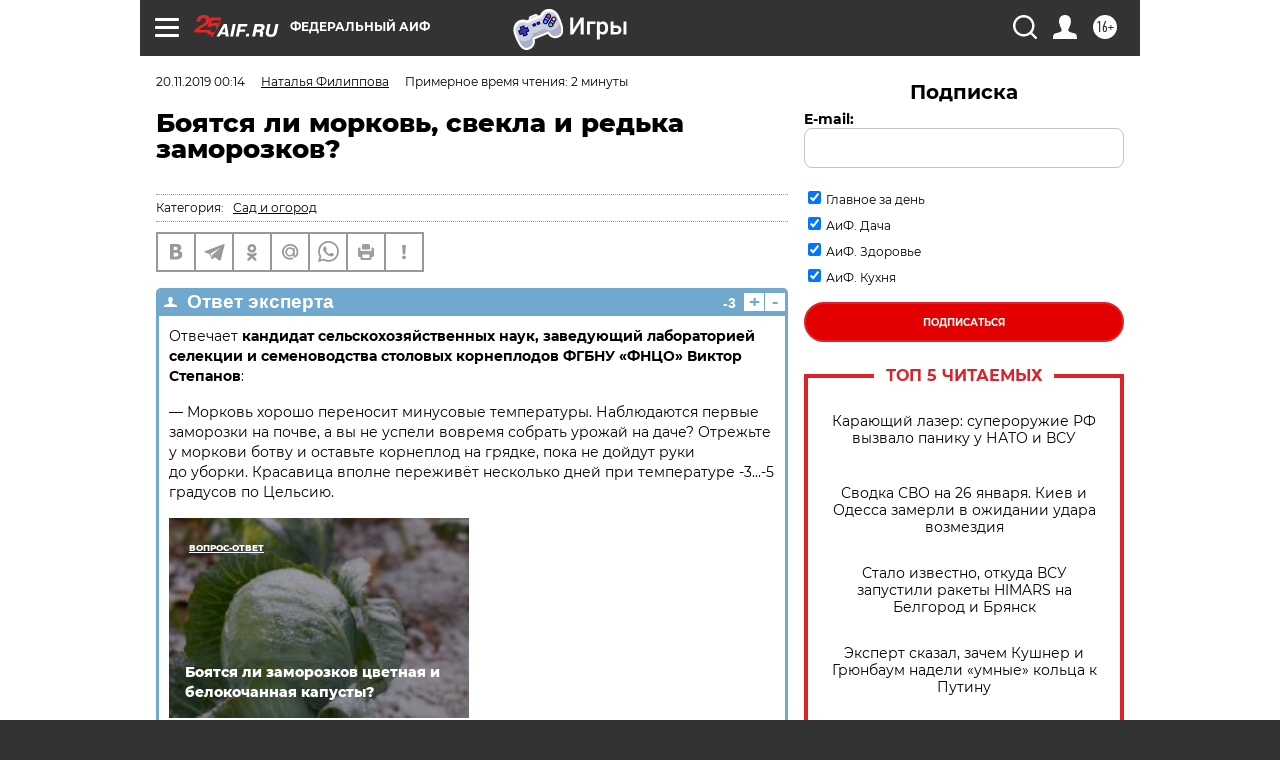

--- FILE ---
content_type: text/html
request_url: https://tns-counter.ru/nc01a**R%3Eundefined*aif_ru/ru/UTF-8/tmsec=aif_ru/198364673***
body_size: -71
content:
E83B7B3C69772022X1769414690:E83B7B3C69772022X1769414690

--- FILE ---
content_type: application/javascript
request_url: https://smi2.ru/counter/settings?payload=CIjlARj-_tXKvzM6JDc3NTZhMzJmLTJhNDgtNDg3Zi1hNWIxLWYwYmI5NzU5NzAxMA&cb=_callbacks____0mkuvtm9u
body_size: 1518
content:
_callbacks____0mkuvtm9u("[base64]");

--- FILE ---
content_type: application/javascript; charset=utf-8
request_url: https://news.mediametrics.ru/cgi-bin/b.fcgi?ac=b&m=js&n=5&v=4&p=h&id=DivID1
body_size: 5989
content:
{
var linkElement = document.createElement('link');
linkElement.setAttribute('rel', 'stylesheet');
linkElement.setAttribute('type', 'text/css');
linkElement.setAttribute('href', "//news.mediametrics.ru/css/w4.css");
document.head.appendChild(linkElement);
function VeiwCode(Data, masView, bn) {
var S='<div style="width:320px; overflow: hidden;" onmouseover="blockMouseOver'+bn+'()" onmouseout="blockMouseOver'+bn+'()">';
S+='<div class="mm_title">Самое интересное в соцсетях</div>';
for(var i=0; i<Data.news.length; i++) {
masView[i]=0;
S+='<div class="article_mm">';
S+='<div class="img" style="background-image: url(\''+Data.news[i].image+'\');cursor:pointer;" onclick="winOpen(\''+Data.news[i].linkclick+'\')"></div>';
S+='<div class="title_mm font_sm_mm" style="cursor:pointer;" onclick="winOpen(\''+Data.news[i].linkclick+'\')">';
S+=Data.news[i].title;
S+='</div>';
S+='</div>';
}
S+='</div>';
var e = document.getElementById('DivID1'); if (e) {e.innerHTML = S; e.id = 'DivID1x'+bn;}
}
var Data65270 = {
"status":1,
"blockview":"//news.mediametrics.ru/cgi-bin/v.fcgi?ac=v&m=gif&t=MTc2OTQxNDY4OC42NTI3MDo1MzQ%3d",
"news":[
{"description":"",
"image":"//news.mediametrics.ru/uploads/1762607501blob.jpg",
"imageW":"//news.mediametrics.ru/uploads/1762607501blobw.jpg",
"imageW2":"//news.mediametrics.ru/uploads/1762607501blobw2.jpg",
"linkview":"//news.mediametrics.ru/cgi-bin/v.fcgi?ac=v&m=gif&t=MTc2OTQxNDY4OC42NTI3MTo1MzU%3d",
"linkclick":"//news.mediametrics.ru/cgi-bin/c.fcgi?ac=c&t=MTc2OTQxNDY4OC42NTI3MTo1MzU%3d&u=767aHR0cHM6Ly9tZWRpYW1ldHJpY3MucnUvcmF0aW5nL3J1L2RheS5odG1sP2FydGljbGU9NTc0Mzc4NjA%3d",
"title":"Не ешьте эту готовую еду из магазина: список"},
{"description":"",
"image":"//news.mediametrics.ru/uploads/1762608406blob.jpg",
"imageW":"//news.mediametrics.ru/uploads/1762608406blobw.jpg",
"imageW2":"//news.mediametrics.ru/uploads/1762608406blobw2.jpg",
"linkview":"//news.mediametrics.ru/cgi-bin/v.fcgi?ac=v&m=gif&t=MTc2OTQxNDY4OC42NTI3Mjo1MzY%3d",
"linkclick":"//news.mediametrics.ru/cgi-bin/c.fcgi?ac=c&t=MTc2OTQxNDY4OC42NTI3Mjo1MzY%3d&u=398aHR0cHM6Ly9tZWRpYW1ldHJpY3MucnUvcmF0aW5nL3J1L2RheS5odG1sP2FydGljbGU9MTY4NDg5MzQ%3d",
"title":"Такую зиму в России никто не ждал: как так?!"},
{"description":"",
"image":"//news.mediametrics.ru/uploads/1762607573blob.jpg",
"imageW":"//news.mediametrics.ru/uploads/1762607573blobw.jpg",
"imageW2":"//news.mediametrics.ru/uploads/1762607573blobw2.jpg",
"linkview":"//news.mediametrics.ru/cgi-bin/v.fcgi?ac=v&m=gif&t=MTc2OTQxNDY4OC42NTI3Mzo1Mzc%3d",
"linkclick":"//news.mediametrics.ru/cgi-bin/c.fcgi?ac=c&t=MTc2OTQxNDY4OC42NTI3Mzo1Mzc%3d&u=031aHR0cHM6Ly9tZWRpYW1ldHJpY3MucnUvcmF0aW5nL3J1L2RheS5odG1sP2FydGljbGU9MzI3NDU4NDk%3d",
"title":"В ОАЭ произошло жестокое убийство криптомиллионера "},
{"description":"",
"image":"//news.mediametrics.ru/uploads/1762608018blob.jpg",
"imageW":"//news.mediametrics.ru/uploads/1762608018blobw.jpg",
"imageW2":"//news.mediametrics.ru/uploads/1762608018blobw2.jpg",
"linkview":"//news.mediametrics.ru/cgi-bin/v.fcgi?ac=v&m=gif&t=MTc2OTQxNDY4OC42NTI3NDo1Mzg%3d",
"linkclick":"//news.mediametrics.ru/cgi-bin/c.fcgi?ac=c&t=MTc2OTQxNDY4OC42NTI3NDo1Mzg%3d&u=116aHR0cHM6Ly9tZWRpYW1ldHJpY3MucnUvcmF0aW5nL3J1L2RheS5odG1sP2FydGljbGU9NTc0NjkxMzg%3d",
"title":"В магазинах России ажиотаж из-за этого продукта: что купить? "},
{"description":"",
"image":"//news.mediametrics.ru/uploads/1762543949blob.jpg",
"imageW":"//news.mediametrics.ru/uploads/1762543949blobw.jpg",
"imageW2":"//news.mediametrics.ru/uploads/1762543949blobw2.jpg",
"linkview":"//news.mediametrics.ru/cgi-bin/v.fcgi?ac=v&m=gif&t=MTc2OTQxNDY4OC42NTI3NTo1Mzk%3d",
"linkclick":"//news.mediametrics.ru/cgi-bin/c.fcgi?ac=c&t=MTc2OTQxNDY4OC42NTI3NTo1Mzk%3d&u=861aHR0cHM6Ly9tZWRpYW1ldHJpY3MucnUvcmF0aW5nL3J1L2RheS5odG1sP2FydGljbGU9NTU2MjY4NTk%3d",
"title":"Таких событий не было с 1945: чего ждать всем нам?"}
]
}
var masView65270=[];
var Delay65270=0;
var countV65270=0;
function getGIF65270(url) {
var img = new Image();
img.onload = function() {
countV65270++;
//	console.log('GIF load OK 65270 '+countV65270+'\n');
}
img.src = url;
}
function winOpen(url) {return window.open(url);}
function checkDiv65270(i) {
if (masView65270[i]==-1) {
return 0;
}
var target = document.getElementById('target65270_'+i);
if (!target) {
masView65270[i]=-1;
return 0;
}
var h = (target.getBoundingClientRect().bottom-target.getBoundingClientRect().top)/5;
var w = (target.getBoundingClientRect().right-target.getBoundingClientRect().left)/5;
var targetPosition = {
top: window.pageYOffset + target.getBoundingClientRect().top + h,
left: window.pageXOffset + target.getBoundingClientRect().left + w,
right: window.pageXOffset + target.getBoundingClientRect().right - w,
bottom: window.pageYOffset + target.getBoundingClientRect().bottom - h
};
var windowPosition = {
top: window.pageYOffset,
left: window.pageXOffset,
right: window.pageXOffset + window.innerWidth,
bottom: window.pageYOffset + window.innerHeight
};
if (targetPosition.bottom <= windowPosition.bottom &&
targetPosition.top >= windowPosition.top &&
targetPosition.right <= windowPosition.right &&
targetPosition.left >= windowPosition.left) {
if (masView65270[i]>=5) {
Delay65270 += 25;
setTimeout('getGIF65270("'+Data65270.news[i].linkview+'")', Delay65270);
masView65270[i]=-1;
return 0;
}
masView65270[i]++;
} else {
masView65270[i]=0;
}
return 1;
}
var MouseOver65270=0;
function blockMouseOver65270() {
if (MouseOver65270) return true;
MouseOver65270=1;
getGIF65270(Data65270.blockview);
}
function Visible65270() {
var n=0;
Delay65270=0;
for(var i=0; i<Data65270.news.length; i++) {
if (checkDiv65270(i)>0) n++;
}
if (n>0) setTimeout(Visible65270, 500);
}
if (Data65270.status==1) {
VeiwCode(Data65270, masView65270, '65270');
setTimeout(Visible65270, 250);
}
}
